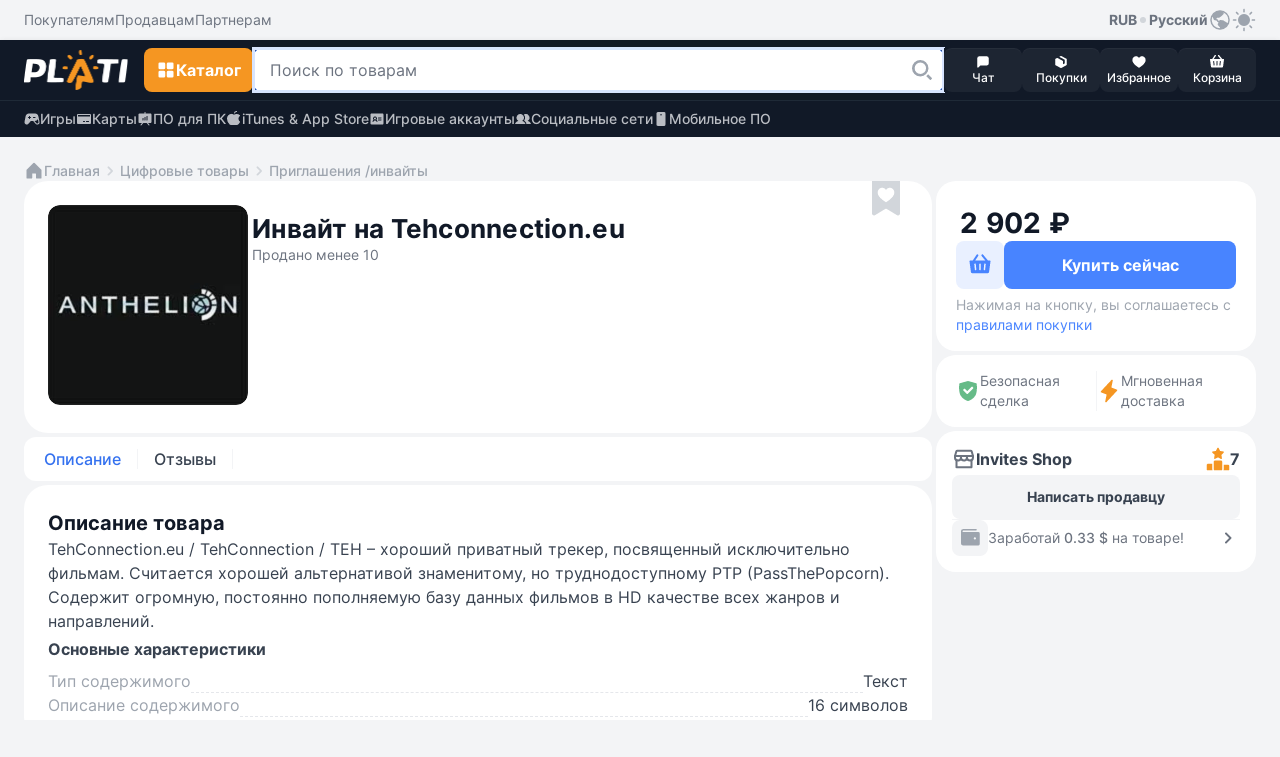

--- FILE ---
content_type: text/html; Charset=utf-8
request_url: https://plati.market/itm/tehconnection-eu-invitation/2134260
body_size: 14615
content:

<!doctype html>
<html lang="ru" light-theme>
<head>
    <title>Купить Инвайт на Tehconnection.eu</title>
    <link rel="canonical" href="https://plati.market/itm/tehconnection-eu-invitation/2134260" />
    <link rel="alternate" hreflang="en" href="https://plati.market/itm/tehconnection-eu-invitation/2134260?lang=en-US" />
    <link rel="alternate" hreflang="ru" href="https://plati.market/itm/tehconnection-eu-invitation/2134260" />
    <link rel="alternate" hreflang="x-default" href="https://plati.market/itm/tehconnection-eu-invitation/2134260" />
    <meta name="viewport" content="width=device-width, initial-scale=1.0">
    
    <meta name="description" content="На Plati.Market вы можете купить Инвайт на Tehconnection.eu и это будет стоить 2499,18₽" />
    <meta http-equiv="Content-Type" content="text/html; charset=utf-8" />
    <meta http-equiv="Content-Language" content="ru" />
    <meta name="google" content="notranslate" />
    <meta http-equiv="X-UA-Compatible" content="IE=edge" />
    <meta property="og:type" content="website" />
    <meta property="og:url" content="https://plati.market/itm/tehconnection-eu-invitation/2134260" />
    <meta property="og:title" content="Купить Инвайт на Tehconnection.eu" />
    <meta property="og:site_name" content="Plati.Market — площадка цифровых товаров" />
    <link rel="icon" type="image/png" href="/favicon.png" />    
    
    <link rel="stylesheet" type="text/css" href="/js/select2/4.0.13/css/select2.min.css" media="screen" />

    <style>
        .id_chips_container {
            margin: -2px;
            padding: 2px;
            overflow: hidden;
        }
        .id_chips_container.id_chips_collapsed_4 {
            max-height: 174px; /* 4 * 43px + 2 */
        }
        .id_chips_container.id_chips_collapsed_5 {
            max-height: 217px; /* 5 * 43px + 2 */
        }
    </style>


    <link rel="stylesheet" type="text/css" href="/js/swiper/11.2.4/swiper-bundle.min.css">
    <link rel="stylesheet" type="text/css" href="/js/fancybox/fancybox.css"/>
    <link rel="stylesheet" type="text/css" href="/css/bootstrap.min.css" media="screen" />
    <link rel="stylesheet" type="text/css" href="/build/styles.min.css?20260110-1724" media="screen" />
    <style>.grecaptcha-badge {visibility: hidden;}</style>

    <script type="text/javascript">
        var currentTheme = document.cookie.split('; ').find(row => row.startsWith('theme='));
        if (!currentTheme) {
            var userTheme = window.matchMedia('(prefers-color-scheme: dark)').matches ? 'dark' : 'light';
            document.documentElement.removeAttribute('light-theme');
            document.documentElement.removeAttribute('dark-theme');
            document.documentElement.setAttribute(`${userTheme}-theme`, '');
        }
    </script>

</head>
<body class="color-bg-layer-floor-1 pb-5 mb-3 p-xl-0 m-xl-0">


<header class="block-primary sticky-top block-xl-relative">
    <!-- Верхняя панель -->
    <div class="color-bg-layer-floor-1 d-none d-xl-flex">
        <div class="block-container d-flex justify-content-between pt-2 pb-2 ps-xl-4 pe-xl-4 m-auto w-100">
            <div class="d-inline-flex">
                <ul class="d-inline-flex align-items-center justify-content-start gap-4">
                    <li class="d-inline-flex">
                        <a class="custom-link custom-link--tertiary color-text-secondary" href="/buyerterms/">
                            <span class="footnote-regular">Покупателям</span>
                        </a>
                    </li>
                    <li class="d-inline-flex">
                        <a class="custom-link custom-link--tertiary color-text-secondary" href="/sellerinfo/">
                            <span class="footnote-regular">Продавцам</span>
                        </a>
                    </li>
                    <li class="d-inline-flex">
                        <a class="custom-link custom-link--tertiary color-text-secondary" href="/partners/">
                            <span class="footnote-regular">Партнерам</span>
                        </a>
                    </li>
                </ul>
            </div>
            <div class="d-inline-flex gap-2">
                <div class="d-inline-flex position-relative user-select-none">
                <button class="custom-link custom-link--tertiary" type="button" data-bs-toggle="dropdown" aria-expanded="false">
                    <span class="footnote-semibold">RUB</span>
                    <svg class="icon color-icon-quaternary" width="12" height="12">
                        <use xlink:href="/build/sprite.svg#round"></use>
                    </svg>
                    <span class="footnote-semibold">Русский</span>
                    <svg class="icon color-icon-tertiary" width="24" height="24">
                        <use xlink:href="/build/sprite.svg#globe"></use>
                    </svg>
                </button>
                <div class="block-small block-shadow color-bg-overlay border-default-light p-2 min-width-100 dropdown-menu z-index-1100">
                    <div class="d-flex gap-3">
                    <div class="d-flex flex-column w-50">
                        <p class="footnote-medium hightlight-text color-text-tertiary ps-2 pe-2 mb-1 text-nowrap">Валюта</p>
                        <ul class="d-flex flex-column gap-1">
                            <li class="d-flex align-items-center justify-content-start gap-2 ps-2 pe-2 custom-dropdown-item "
                                onclick="HeaderChangeCurrency('USD','.plati.market')"> 
                                <svg class="icon color-icon-primary color-bg-tertiary round-6" width="24" height="24">
                                    <use xlink:href="/build/sprite.svg#usd"></use>
                                </svg>
                                <span class="footnote-medium color-text-primary">
                                    USD
                                </span>
                            </li>
                            <li class="d-flex align-items-center justify-content-start gap-2 ps-2 pe-2 custom-dropdown-item custom-dropdown-item--active"
                                onclick="HeaderChangeCurrency('RUR','.plati.market')">
                                <svg class="icon color-icon-primary color-bg-tertiary round-6" width="24" height="24">
                                <use xlink:href="/build/sprite.svg#ruble"></use>
                                </svg>
                                <span class="footnote-medium color-text-primary">
                                RUB
                                </span>
                            </li>
                            <li class="d-flex align-items-center justify-content-start gap-2 ps-2 pe-2 custom-dropdown-item " 
                                onclick="HeaderChangeCurrency('EUR','.plati.market')">
                                <svg class="icon color-icon-primary color-bg-tertiary round-6" width="24" height="24">
                                <use xlink:href="/build/sprite.svg#euro"></use>
                                </svg>
                                <span class="footnote-medium color-text-primary">
                                EUR
                                </span>
                            </li>
                            <li class="d-flex align-items-center justify-content-start gap-2 ps-2 pe-2 custom-dropdown-item "
                                onclick="HeaderChangeCurrency('UAH','.plati.market')">
                                <svg class="icon color-icon-primary color-bg-tertiary round-6" width="24" height="24">
                                <use xlink:href="/build/sprite.svg#uah"></use>
                                </svg>
                                <span class="footnote-medium color-text-primary">
                                UAH
                                </span>
                            </li>
                        </ul>
                    </div>
                    <span class="divider divider--vertical"></span>
                    <div class="d-flex flex-column w-50">
                        <p class="footnote-medium hightlight-text color-text-tertiary ps-2 pe-2 mb-1 text-nowrap">Язык</p>
                        <ul class="d-flex flex-column gap-1">
                            <li class="d-flex align-items-center justify-content-start gap-2 ps-2 pe-2 custom-dropdown-item custom-dropdown-item--active" onclick="HeaderLanguageClick('ru-RU')"> 
                                <svg class="icon round-6" width="24" height="24">
                                    <use xlink:href="/build/sprite.svg#russian"></use>
                                </svg>
                                <span class="footnote-medium color-text-primary">Русский</span>
                            </li>
                            <li class="d-flex align-items-center justify-content-start gap-2 ps-2 pe-2 custom-dropdown-item  " onclick="HeaderLanguageClick('en-US')">
                                <svg class="icon round-6" width="24" height="24">
                                    <use xlink:href="/build/sprite.svg#english"></use>
                                </svg>
                                <span class="footnote-medium color-text-primary">English</span>
                            </li>
                        </ul>
                    </div>
                    </div>
                </div>
                </div>
                <button class="custom-link custom-link--accent color-icon-tertiary" type="button" onclick="ToggleTheme()">
                    <svg class="icon" width="24" height="24">
                        <use name="theme-icon" xlink:href="/build/sprite.svg#sun"></use>
                    </svg>
                </button>
            </div>
        </div>
    </div>
    <div class="min-height-60">
        <div class="block-primary block-shadow border-bottom-default-light-constant" id="sticky-block">
            <div class="block-container d-flex align-items-center justify-content-between gutter-column-6 m-auto padding-10 ps-3 pe-3 pt-xl-2 pb-xl-2 pe-xl-4 ps-xl-4">
                <a class="custom-link order-2 order-xl-1 m-auto mt-xl-0 mb-xl-0 ms-xl-0 me-xl-3" href="/">
                    <img class="icon" width="104" height="40" src="/images/logo-plati.png"/>
                    <!-- <img class="icon" src="/images/logo-plati-ny.png" width="104" height="40"/> -->
                    <!-- <svg class="icon" width="104" height="40">
                        <use xlink:href="/build/sprite.svg#logo-plati-ny"></use>
                    </svg>-->
                </a>
                
                <!-- Кнопка для Каталога -->
                <div class="order-1 order-xl-2">
                    <!-- Кнопка для мобильного меню "Каталога" -->
                    <button name="catalog-menu-button" class="button button--accent padding-10 d-xl-none" type="button" data-bs-toggle="offcanvas" data-bs-target="#header-mobile-catalog-menu" aria-controls="Header Mobile Menu Button">
                        <svg class="icon" width="20" height="20">
                            <use xlink:href="/build/sprite.svg#grid"></use>
                        </svg>
                        <span class="body-semibold d-none d-xl-inline-block">Каталог</span>
                    </button>

                    <!-- Кнопка для десктопного меню "Каталога" -->
                    <button name="catalog-menu-button" class="button button--accent button--medium d-none d-xl-inline-flex" type="button" data-bs-toggle="offcanvas" data-bs-target="#header-desktop-catalog-menu" aria-controls="Header Desktop Menu Button">
                        <svg class="icon" width="20" height="20">
                            <use xlink:href="/build/sprite.svg#grid"></use>
                        </svg>
                        <span class="body-semibold d-none d-xl-inline-block">Каталог</span>
                    </button>
                </div>

                <!-- Кнопка для Поиска -->
                <button class="button button--dark padding-10 order-3 order-xl-2 d-xl-none" type="button" id="search-line-mobile-button">
                    <svg class="icon" width="20" height="20">
                        <use xlink:href="/build/sprite.svg#loupe"></use>
                    </svg>
                </button>
                
                <!-- Контент для Поиска -->
                <div class="search-container p-3 p-xl-0" id="mobile-search-container">
                    <div class="d-inline-flex align-items-center gap-2 w-100 d-xl-none">
                        <div class="field flex-grow-1">
                            <div class="field__wrapper">
                                <label class="icon" for="search-line-mobile" role="button">
                                    <svg class="color-icon-quaternary" width="24" height="24">
                                        <use xlink:href="/build/sprite.svg#loupe"></use>
                                    </svg>
                                </label>
                                <input class="input input--hover body-regular" type="text" maxlength="100" autocomplete="off" id="search-line-mobile"
                                    placeholder="Поиск по товарам" value="">
                                <button class="button button--system" type="button" onclick="HeaderClearSearchStr()">
                                    <svg class="icon" width="24" height="24">
                                        <use xlink:href="/build/sprite.svg#clear"></use>
                                    </svg>
                                </button>
                            </div>
                        </div>
                        <button class="custom-link custom-link--default ms-1" type="button" onclick="$('#mobile-search-container').removeClass('show')" aria-label="Close">
                            <span class="footnote-semibold">Отмена</span>
                        </button>
                    </div>  
                    <div class="field w-100 d-none d-xl-inline-flex">
                        <div class="field__wrapper">
                            <svg class="icon d-xl-none" width="24" height="24">
                                <use xlink:href="/build/sprite.svg#loupe"></use>
                            </svg>
                            <input class="input input--search body-regular ps-xl-3" maxlength="100" autocomplete="off" id="search-line-desktop"
                                data-url=""
                                placeholder="Поиск по товарам" value="">
                            <label class="button button--transparent button--small button--only-icon ps-2 pe-2" role="button" for="search-line-desktop" onclick="dosearch2($('#search-line-desktop').val())">
                                <svg class="icon" width="24" height="24">
                                    <use xlink:href="/build/sprite.svg#loupe"></use>
                                </svg>
                            </label>
                            <button class="button button--system" role="button" onclick="HeaderClearSearchStr()">
                                <svg class="icon" width="24" height="24">
                                    <use xlink:href="/build/sprite.svg#clear"></use>
                                </svg>
                            </button>
                        </div>
                    </div>
                    <div class="d-xl-none" id="search-dropdown-menu">
                       
                    </div>
                    <button id="show-all-results-mobile-button" class="button button--tertiary button--small mt-auto d-none d-xl-none" type="button" onclick="dosearch2($('#search-line-desktop').val())">
                        <span class="body-semibold">Показать все результаты</span>
                    </button>
                    <div id="desktopDropdownMenu" class="block-medium block-xl-shadow color-bg-overlay d-none d-xl-none d-xl-flex flex-column gap-2 overlay-xl-absolute top-47 ps-xl-3 pe-xl-2 w-100">
						<button id="show-all-results-desktop-button" class="button button--tertiary button--small mt-auto d-none mb-3 me-2" type="button" onclick="dosearch2($('#search-line-desktop').val())">
							<span class="body-semibold">Показать все результаты</span>
						</button>
                    </div>
                </div>

                <!-- Блок с меню внизу экрана в мобильной версии и рядом с поиском в ПК-версии -->
                <ul class="block-primary fixed-bottom width-100 width-xl-auto block-xl-static bottom-0 start-0 d-inline-flex align-items-center justify-content-between justify-content-xl-start flex-nowrap gutter-column-xl-6 text-center overflow-hidden overflow-xl-unset order-4 z-index-100 pt-1 pb-1 ps-2 pe-2 p-xl-0">
                    <li class="width-20 width-xl-auto d-xl-none">
                        <a class="button button--menu w-100" role="button" href="/">
                            <span class="position-relative d-inline-flex flex-column align-items-center">
                                <svg class="icon color-icon-light" width="16" height="16">
                                    <use xlink:href="/build/sprite.svg#home"></use>
                                </svg>
                            </span>
                            <span class="caption-medium color-text-light text-truncate w-100">Главная</span>
                        </a>  
                    </li>
                    <li class="width-20 width-xl-auto" onclick="return PopUp(0, 1, 'ru-RU');">
                        <button class="button button--menu w-100" type="button">
                            <span class="position-relative d-inline-flex flex-column align-items-center">
                                <svg class="icon color-icon-light" width="16" height="16">
                                    <use xlink:href="/build/sprite.svg#message"></use>
                                </svg>
                                <span class="chips chips--round chips--error">
                                    <span id="web-messages-counter" class="caption-semibold d-none">
                                    </span>
                                </span>
                            </span>
                            <span class="caption-medium color-text-light text-truncate w-100">Чат</span>
                        </button>  
                    </li>
                    <li class="width-20 width-xl-auto" id="header_history_btn">
                        <a class="button button--menu w-100 my_buy id_check_auth" role="button" href="/history/">
                            <span class="position-relative d-inline-flex flex-column align-items-center">
                                <svg class="icon color-icon-light" width="16" height="16">
                                    <use xlink:href="/build/sprite.svg#box"></use>
                                </svg>
                                <span class="chips chips--round chips--error">
                                    <span id="header-purchases-count" class="caption-semibold d-none">
                                    </span>
                                </span>
                            </span>
                            <span class="caption-medium color-text-light text-truncate w-100">Покупки</span>
                        </a>
                    </li>
                    <li class="width-20 width-xl-auto">
                        <a class="button button--menu w-100" role="button" href="/favorites/">
                            <span class="position-relative d-inline-flex flex-column align-items-center">
                                <svg class="icon color-icon-light" width="16" height="16">
                                    <use xlink:href="/build/sprite.svg#heart"></use>
                                </svg>
                                <span class="chips chips--round chips--error">
                                    <span id="in-favorites-counter" class="caption-semibold d-none">
                                    </span>
                                </span>
                            </span>
                            <span class="caption-medium color-text-light text-truncate w-100">Избранное</span>
                        </a>
                    </li>
                    <li class="width-20 width-xl-auto">
                        <a id="header-cart-button" class="button button--menu w-100" role="button" href="/cart/">
                            <span class="position-relative d-inline-flex flex-column align-items-center">
                                <svg class="icon color-icon-light" width="16" height="16">
                                    <use xlink:href="/build/sprite.svg#basket"></use>
                                </svg>
                                <span class="chips chips--round chips--error">
                                    <span id="in-cart-counter" class="caption-semibold d-none">
                                    </span>
                                </span>
                            </span>
                            <span class="caption-medium color-text-light text-truncate w-100">Корзина</span>
                        </a>
                    </li>
                </ul>
            </div>  
            <div class="position-relative z-index-1000" id="catalog-menu-content">
            </div>
        </div>
    </div>
    <div class="block-primary">
        <div class="block-container d-none d-xl-flex align-items-xl-center justify-content-xl-between pt-xl-2 pb-xl-2 ps-xl-4 pe-xl-4 m-auto">
            <ul class="d-inline-flex align-items-center justify-content-start gap-4">
                <li class="d-inline-flex">
                    <a class="custom-link custom-link--accent custom-link--opacity color-text-quinary-constant" href="/games/">
                        <svg class="icon" width="16" height="16">
                            <use xlink:href="/build/sprite.svg#gamepad"></use>
                        </svg>
                        <span class="footnote-medium">Игры</span>
                    </a>
                </li>
                <li class="d-inline-flex">
                    <a class="custom-link custom-link--accent custom-link--opacity color-text-quinary-constant" href="/cat/cards/82795/">
                    <svg class="icon" width="16" height="16">
                        <use xlink:href="/build/sprite.svg#card"></use>
                    </svg>
                    <span class="footnote-medium">Карты</span>
                    </a>
                </li>
                <li class="d-inline-flex">
                    <a class="custom-link custom-link--accent custom-link--opacity color-text-quinary-constant" href="/cat/pc/121/">
                    <svg class="icon" width="16" height="16">
                        <use xlink:href="/build/sprite.svg#office"></use>
                    </svg>
                    <span class="footnote-medium">ПО для ПК</span>
                    </a>
                </li>
                <li class="d-inline-flex">
                    <a class="custom-link custom-link--accent custom-link--opacity color-text-quinary-constant" href="/cat/itunes-app-store/19830/">
                    <svg class="icon" width="16" height="16">
                        <use xlink:href="/build/sprite.svg#apple"></use>
                    </svg>
                    <span class="footnote-medium">iTunes & App Store</span>
                    </a>
                </li>
                <li class="d-inline-flex">
                    <a class="custom-link custom-link--accent custom-link--opacity color-text-quinary-constant" href="/cat/game-accounts/21940/">
                    <svg class="icon" width="16" height="16">
                        <use xlink:href="/build/sprite.svg#account"></use>
                    </svg>
                    <span class="footnote-medium">Игровые аккаунты</span>
                    </a>
                </li>
                <li class="d-inline-flex">
                    <a class="custom-link custom-link--accent custom-link--opacity color-text-quinary-constant" href="/cat/social-networks/24274/">
                    <svg class="icon" width="16" height="16">
                        <use xlink:href="/build/sprite.svg#users"></use>
                    </svg>
                    <span class="footnote-medium">Социальные сети</span>
                    </a>
                </li>
                <li class="d-inline-flex">
                    <a class="custom-link custom-link--accent custom-link--opacity color-text-quinary-constant" href="/cat/mobile-software/125/">
                    <svg class="icon" width="16" height="16">
                        <use xlink:href="/build/sprite.svg#mobile-device"></use>
                    </svg>
                    <span class="footnote-medium">Мобильное ПО</span>
                    </a>
                </li>
            </ul>
        </div>
    </div>
</header>


<main class="main-wide container-fluid container-xl p-0 pt-3 p-xl-4 d-flex flex-column gap-3">
    
        <!-- Breadcrumbs -->
        <ul class="d-flex align-items-center flex-wrap gap-1 ps-3 pe-3 ps-xl-0 pe-xl-0">
            <li class="d-inline-flex align-items-center gap-1">
                <a class="custom-link custom-link--secondary" href="/">
                    <svg class="icon" width="20" height="20">
                        <use xlink:href="/build/sprite.svg#home"></use>
                    </svg>
                    <span class="footnote-medium">Главная</span>
                </a>
            </li>
            <li class="d-inline-flex align-items-center gap-1">    <svg class="icon color-icon-quaternary" width="20" height="20">        <use xlink:href="/build/sprite.svg#chevron-right"></use>    </svg>    <a class="custom-link custom-link--secondary" href="/cat/ebooks/19830/">        <span class="footnote-medium">Цифровые товары</span>    </a></li><li class="d-inline-flex align-items-center gap-1">    <svg class="icon color-icon-quaternary" width="20" height="20">        <use xlink:href="/build/sprite.svg#chevron-right"></use>    </svg>    <a class="custom-link custom-link--secondary" href="/cat/invites/21708/">        <span class="footnote-medium">Приглашения /инвайты</span>    </a></li>
        </ul>
        <!-- /Breadcrumbs -->

    
    <!-- content -->
    <div class="d-flex flex-column flex-xl-row gap-2 flex-xl-wrap flex-xl-row flex-xl-wrap justify-content-between" itemscope itemtype="http://schema.org/Product" id="item2134260">
        <link itemprop="url" href="https://plati.market/itm/tehconnection-eu-invitation/2134260" />

        <!-- left -->
        <div class="block-wide d-flex flex-column gap-2 p-xl-0" id="id_left">
            <section class="block block-medium block-xl-extra-large d-flex flex-wrap gap-3 position-relative p-3 p-xl-4 mb-1" product_id="2134260">
                

        <!-- Images -->
        <div class="d-flex align-self-md-start gap-xl-2 m-auto m-md-0 mb-xl-1 me-md-1 user-select-none" data-cnt="1">
            <div class="d-none d-xl-flex gap-xl-2">
                
                <div class="card-image-wrapper position-relative round-12 overflow-hidden gallery_presenter" data-cnt="1" data-idx="0" id="main_image_wrapper">
                    <img class="preview-image block-small width-xl-200 height-xl-200" src="//digiseller.mycdn.ink/imgwebp.ashx?idp=9303378&dc=812587246&w=400"
                        alt="Инвайт на Tehconnection.eu"  role="button"  id="main_image" itemprop="image" fetchpriority="high" />
                </div>
            </div>
            <!-- MobileImages -->
            <div class="custom-slider preview-slider block-small width-md-264 overflow-auto d-xl-none" >
                <div class="swiper d-flex align-items-center" id="preview-slider" data-cnt="1">
                    <div class="swiper-wrapper">
                        
                                            <div class="swiper-slide">
                                                <div class="card-image-wrapper position-relative round-12 overflow-hidden">
                                                    <img class="preview-image width-md-264" src="//digiseller.mycdn.ink/imgwebp.ashx?idp=9303378&dc=812587246&w=576"  alt="Инвайт на Tehconnection.eu" itemprop="image" fetchpriority="high" />
                                                </div>
                                            </div>
                                        
                    </div>
                    <div class="swiper-pagination"></div>
                </div>
            </div>
            <!-- /MobileImages -->

            
        </div>
        <!-- /Images -->

    
                <div class="block-md-wide d-flex flex-column gap-3">
                    

        <!-- Name -->
        <div class="d-flex flex-wrap gap-2 align-items-center pe-md-4 mt-md-2 mb-1">
            <h1 class="title-bold headline-xl-bold color-text-title text-break w-100 pe-md-4" itemprop="name">
                Инвайт на Tehconnection.eu
            </h1>
            
                <span class="footnote-regular color-text-secondary">
                    Продано  менее 10
                </span>
            
        </div>
        <!-- /Name -->

    

        <!-- Price -->
        <div
            
                class="block block-large block-tertiary d-flex d-xl-none flex-column gap-3 p-2 mb-1"
            
            >

                

                    <div class="d-flex flex-column pt-1 ps-1 pe-1 id_price_form">
                        
                            <!-- NonUnit -->
                            <div class="d-flex align-items-end gap-1 pt-1 ps-1 pe-1">
                                <span class="display-bold color-text-title round-8 id_product_price" id="product_price2" data-loading>0 000 X</span>
                                
                            </div>
                            <!-- /NonUnit -->
                        

        <!-- Validation -->
        <div class="d-flex flex-column mt-2 pt-1 w-100 id_validation_wr  d-none id_unit_cnt_not_enough  ">
            

            <span class="caption-regular color-text-tertiary color-text-error d-none id_unit_cnt_not_enough" id="unit_cnt_not_enough2">
                В наличии нет такого количества товара
            </span>
        </div>
        <!-- /Validation -->

    
                    </div>

                    

                    <!-- BuyButton -->
                    <div
                        
                            class="block block-small block-shadow position-fixed bottom-52 start-0 d-flex flex-nowrap align-items-center gutter-column-6 round-bottom-left-0 round-bottom-right-0 p-2 w-100 z-index-100"
                        
                        >

                        <button class="button  button--secondary  button--large id_btn_cart" type="button" title="В корзину"
                            id="btn_cart2"
                            data-idd="2134260">
                            <svg class="icon id_btn_cart_basket" width="24" height="24" >
                                <use xlink:href="/build/sprite.svg#basket"></use>
                            </svg>
                            <span class="loader loader--brand width-24 height-24 id_btn_cart_loading" style="display:none"></span>
                            <svg class="icon id_btn_cart_goto" width="24" height="24"  style="display:none" >
                                <use xlink:href="/build/sprite.svg#basket-go-to"></use>
                            </svg>
                        </button>
                        <button class="button button--primary button--extra-large flex-grow-1 id_btn_next z-index-100"
                            id="btn_next2"
                            data-idd="2134260"
                            data-precheck="0">
                            <span class="body-semibold id_btn_next_buy">
                                Купить сейчас за 
                                    <span class="id_product_price" data-loading>0 000 X</span>
                                
                            </span>
                            <span class="loader loader--default width-24 height-24 id_btn_next_loading" style="display:none"></span>
                        </button>

                        <div class="w-100  d-none d-xl-flex  padding-top-2 mt-1 mb-0 footnote-regular color-text-tertiary">
                            Нажимая на кнопку, вы соглашаетесь с
                            <a class="custom-link custom-link--default" href="/buyerterms/" target="_blank">
                                <span class="footnote-regular">правилами покупки</span>
                            </a>
                        </div>
                    </div>
                    <!-- /BuyButton -->

                    

                    <!-- PaymentMethods -->
                    <!--
                    <ul class="d-flex align-items flex-wrap gutter-column-12 gutter-row-12 pb-1 ps-1 pe-1 digiseller-payment-list">
                        
                            <li class="rounded-circle" data-loading>
                                <svg class="icon icon-transparent" width="28" height="28" >
                                    <use xlink:href="/build/sprite.svg#payment_method--PRZ"></use>
                                </svg>
                            </li>
                        
                            <li class="rounded-circle" data-loading>
                                <svg class="icon icon-transparent" width="28" height="28" >
                                    <use xlink:href="/build/sprite.svg#payment_method--PRZ"></use>
                                </svg>
                            </li>
                        
                            <li class="rounded-circle" data-loading>
                                <svg class="icon icon-transparent" width="28" height="28" >
                                    <use xlink:href="/build/sprite.svg#payment_method--PRZ"></use>
                                </svg>
                            </li>
                        
                            <li class="rounded-circle" data-loading>
                                <svg class="icon icon-transparent" width="28" height="28" >
                                    <use xlink:href="/build/sprite.svg#payment_method--PRZ"></use>
                                </svg>
                            </li>
                        
                            <li class="rounded-circle" data-loading>
                                <svg class="icon icon-transparent" width="28" height="28" >
                                    <use xlink:href="/build/sprite.svg#payment_method--PRZ"></use>
                                </svg>
                            </li>
                        
                            <li class="rounded-circle" data-loading>
                                <svg class="icon icon-transparent" width="28" height="28" >
                                    <use xlink:href="/build/sprite.svg#payment_method--PRZ"></use>
                                </svg>
                            </li>
                        
                            <li class="rounded-circle" data-loading>
                                <svg class="icon icon-transparent" width="28" height="28" >
                                    <use xlink:href="/build/sprite.svg#payment_method--PRZ"></use>
                                </svg>
                            </li>
                        
                    </ul>
                    -->
                    <!-- /PaymentMethods -->

                

            </div>
        <!-- /Price -->

    
                </div>
                

        <!-- Options -->
            
                <form action="https://digiseller.me/asp2/pay.asp"
                    accept-charset="utf-8"
                    method="POST"
                    name="PriceForm"
                    id="PriceForm"
                    class="d-flex flex-column gap-3 w-100"
                    itemprop="offers" itemscope itemtype="http://schema.org/Offer"
                    onsubmit="javascript:return(CheckIagree());">

                    
                        <meta itemprop="availability" content="InStock">
                    
                    <meta itemprop="price" content="33">
                    <meta itemprop="priceCurrency" content="USD">
                    <meta itemprop="priceValidUntil" content="2026-02-28">

                    

                    <input type="hidden" name="ID_D" id="ID_D" value="2134260">
                    <input type="hidden" name="Agent" value="0">
                    <input type="hidden" name="FailPage" value="https://plati.market/itm/tehconnection-eu-invitation/2134260">
                    <input type="hidden" name="customerid" value="">
                    <input type="hidden" name="vz" value="">
                    <input type="hidden" name="promocode" id="promocode" value="" class="id_pc">
                    <input type="hidden" name="lang" value="ru-RU">
                    <input type="hidden" name="product_id" value="2134260">
                    <input type="hidden" name="_ow" value="1">
                    <input type="hidden" name="TypeCurr" id="TypeCurr" value="RUB">
                    

        <!-- FavBtn -->
            <button
                type="button"
                class="button button--favorite position-absolute top-16 top-md-0 right-32 z-index-100 "
                title="В закладки"
                onclick="noteItem2(event)" id="btn_fav" action="toggleInFavorites">
                <svg class="icon" width="28" height="36">
                    <use xlink:href="/build/sprite.svg#favorite"></use>
                </svg>
            </button>
        <!-- /FavBtn -->
    
                </form>
            

            <!-- </div> -->
        <!-- /Options -->

    
            </section>

            

        <!-- SecureDeal -->
        

        <div class="block block-medium block-xl-large d-flex  d-xl-none  align-items-stretch gap-3 pt-2 pb-2 pt-xl-3 pb-xl-3 ps-3 pe-3 mb-1">
            <div class="d-inline-flex align-items-center gutter-column-6  w-50 p-1 pt-xl-0 pb-xl-0 pe-xl-0"
                data-bs-toggle="tooltip" data-bs-html="true" data-bs-placement="top" data-bs-title="Средства будут зарезервированы на Plati.market, и в случае несоответствия товара описанию вам гарантирован полный возврат">
                <svg class="icon" width="24" height="24">
                    <use xlink:href="/build/sprite.svg#shield"></use>
                </svg>
                <span class="footnote-regular color-text-secondary">
                    Безопасная сделка
                </span>
            </div>
            <span class="divider divider--vertical"></span>
            
                <div class="d-inline-flex align-items-center gutter-column-6  w-50 p-1 pt-xl-0 pb-xl-0 ps-xl-0"
                    data-bs-toggle="tooltip" data-bs-html="true" data-bs-placement="top" data-bs-title="Товар будет доставлен мгновенно">
                    <svg class="icon color-icon-accent" width="24" height="24">
                        <use xlink:href="/build/sprite.svg#lightning"></use>
                    </svg>
                    <span class="footnote-regular color-text-secondary">
                        Мгновенная доставка
                    </span>
                </div>
            
        </div>
        <!-- /SecureDeal -->

    

        <!-- TabMenu -->
        <ul class="block block-small block-md-medium block-xl-small d-flex flex-nowrap align-items-stretch gap-1 overflow-auto hidden-scroll p-1 mb-1 nav" role="tablist">
            <li class="d-inline-flex gap-1">
                <button class="tab active" id="description-tab" data-bs-toggle="tab" data-bs-target="#description-tab-content" type="button" role="tab" aria-controls="description-tab-content" aria-selected="true">
                    Описание
                </button>
                <span class="divider divider--vertical mt-2 mb-2"></span>
            </li>
            <li class="d-flex gap-1">
                <button class="tab" id="reviews-tab" data-bs-toggle="tab" data-bs-target="#reviews-tab-content" type="button" role="tab" aria-controls="reviews-tab-content" aria-selected="false">
                    Отзывы
                </button>
                <span class="divider divider--vertical mt-2 mb-2"></span>
            </li>
            
        </ul>
        <!-- /TabMenu -->

    
            <div class="flex-grow-1 mb-1">
                
        <!-- TabInfo -->
            <div class="d-flex flex-column gap-2 d-none fade show active" id="description-tab-content" role="tabpanel" aria-labelledby="description-tab-content" itemprop="description">
                <div class="block block-medium block-xl-extra-large d-flex flex-column gap-4 h-100 p-3 p-xl-4">
                    
                    <div class="d-flex align-items-center justify-content-between">
                        <h3 class="title-bold color-text-title">Описание товара</h3>
                    </div>
                    <div class="d-flex flex-column flex-wrap gap-3 body-regular color-text-primary text-break">
                        

        <!-- Disclaimer -->
            
        <!-- /Disclaimer -->

    TehConnection.eu / TehConnection / TEH – хороший приватный трекер, посвященный исключительно фильмам. Считается хорошей альтернативой знаменитому, но труднодоступному PTP (PassThePopcorn). Содержит огромную, постоянно пополняемую базу данных фильмов в HD качестве всех жанров и направлений.
                    </div>
                    

        <!-- MainSpecs -->
            <div class="d-flex flex-column mt-2">
                <div class="d-flex align-items-center justify-content-between">
                    <h3 class="bold-text color-text-primary mb-2">Основные характеристики</h3>
                </div>
                <ul class="d-flex flex-column gap-2 body-regular mt-1">
                    
                        <li class="d-inline-flex gap-1">
                            <span class="color-text-tertiary">Тип содержимого</span>
                            <span class="dashed-stroke dashed-stroke--tertiary"></span>
                            <span class="color-text-primary">
                                Текст
                            </span>
                        </li>
                        <li class="d-inline-flex gap-1">
                            <span class="color-text-tertiary">Описание содержимого</span>
                            <span class="dashed-stroke dashed-stroke--tertiary"></span>
                            <span class="color-text-primary">
                                16 символов
                            </span>
                        </li>
                        
                </ul>
            </div>
        <!-- /MainSpecs -->

    
                </div>
                

        <!-- TabAddInfo -->
            <div class="block block-medium w-100 p-3 mt-1" tabindex="0">
                <div class="custom-accordion-item color-text-primary d-inline-flex justify-content-between align-items-center w-100 user-select-none collapsed" data-bs-toggle="collapse" data-bs-target="#additional-content" aria-expanded="false" aria-controls="additional-content">
                    <h2 class="title-bold color-text-title">Дополнительное описание</h2>
                    <svg class="icon padding-6" width="24" height="24">
                        <use xlink:href="/build/sprite.svg#chevron-bottom"></use>
                    </svg>
                </div>
                <div id="additional-content" class="collapse" aria-labelledby="Дополнительная информация">
                    <div class="d-flex flex-column flex-wrap gap-3 body-regular text-break mt-4 color-text-primary">
                        После оплаты вы получаете 16-значный код, который должны сообщить мне. После этого вам высылается инвайт на почтовый адрес, указанный в платеже.<br>Срок доставки обычно в течении 2-3 часов, максимум - в течении суток.
                    </div>
                </div>
            </div>
        <!-- /TabAddInfo -->

    
            </div>
        <!-- /TabInfo -->

    

        <!-- TabReviews -->
        <div class="block block-medium block-xl-extra-large d-flex flex-column gap-4 h-100 p-3 p-xl-4 d-none fade" id="reviews-tab-content" role="tabpanel" aria-labelledby="reviews-tab-content">

            <div class="d-flex justify-content-between">
                <h3 class="title-bold color-text-title">Отзывы</h3>
                
            </div>

            

                <div class="d-flex flex-column align-items-center gap-2 mt-xl-2 mb-5 mb-xl-auto m-auto">
                    <svg class="icon color-icon-quinary" width="48" height="48">
                        <use xlink:href="/build/sprite.svg?20260110-1724#thumb-up"></use>
                    </svg>
                    <p class="subtitle-bold color-text-title">
                        Отзывов пока нет
                    </p>
                </div>

            

        </div>
        <!-- /TabReviews -->

    
            </div>
        </div>
        <!-- /left -->

        <!-- right -->
        <div class="d-none d-xl-block scroll-wrapper ms-1" id="id_right">
            <div class="scrollable-block d-flex flex-column gap-2">
                

        <!-- Price -->
        <div
            
                class="block block-large d-none d-xl-flex flex-column gap-3 p-3 mb-1"
            
            >

                

                    <div class="d-flex flex-column pt-1 ps-1 pe-1 id_price_form">
                        
                            <!-- NonUnit -->
                            <div class="d-flex align-items-end gap-1 pt-1 ps-1 pe-1">
                                <span class="display-bold color-text-title round-8 id_product_price" id="product_price1" data-loading>0 000 X</span>
                                
                            </div>
                            <!-- /NonUnit -->
                        

        <!-- Validation -->
        <div class="d-flex flex-column mt-2 pt-1 w-100 id_validation_wr  d-none id_unit_cnt_not_enough  ">
            

            <span class="caption-regular color-text-tertiary color-text-error d-none id_unit_cnt_not_enough" id="unit_cnt_not_enough1">
                В наличии нет такого количества товара
            </span>
        </div>
        <!-- /Validation -->

    
                    </div>

                    

                    <!-- BuyButton -->
                    <div
                        
                            class="d-flex flex-wrap align-items-center gutter-column-6 gutter-row-6 ps-1 pe-1"
                        
                        >

                        <button class="button  button--secondary  button--large id_btn_cart" type="button" title="В корзину"
                            id="btn_cart1"
                            data-idd="2134260">
                            <svg class="icon id_btn_cart_basket" width="24" height="24" >
                                <use xlink:href="/build/sprite.svg#basket"></use>
                            </svg>
                            <span class="loader loader--brand width-24 height-24 id_btn_cart_loading" style="display:none"></span>
                            <svg class="icon id_btn_cart_goto" width="24" height="24"  style="display:none" >
                                <use xlink:href="/build/sprite.svg#basket-go-to"></use>
                            </svg>
                        </button>
                        <button class="button button--primary button--extra-large flex-grow-1 id_btn_next z-index-100"
                            id="btn_next1"
                            data-idd="2134260"
                            data-precheck="0">
                            <span class="body-semibold id_btn_next_buy">
                                Купить сейчас
                            </span>
                            <span class="loader loader--default width-24 height-24 id_btn_next_loading" style="display:none"></span>
                        </button>

                        <div class="w-100  padding-top-2 mt-1 mb-0 footnote-regular color-text-tertiary">
                            Нажимая на кнопку, вы соглашаетесь с
                            <a class="custom-link custom-link--default" href="/buyerterms/" target="_blank">
                                <span class="footnote-regular">правилами покупки</span>
                            </a>
                        </div>
                    </div>
                    <!-- /BuyButton -->

                    

        <!-- Pay_TopBar -->
            <div class="top-bar block block-shadow border-bottom-default-light d-none d-xl-flex fixed-top top-60 w-100" id="top_bar">
                <div class="block-container d-xl-flex align-items-center justify-content-between gap-4 w-100 pt-2 pb-2 ps-4 pe-4 m-auto"> 
                    <div class="d-flex align-items-center flex-grow-1 gap-2 pt-1 pb-1 ps-3 ms-1">
                        <div class="card-image-wrapper position-relative flex-shrink-0 round-8 overflow-hidden user-select-none me-1" id="top_bar_img">
                            <img class="preview-image width-48 height-48" src="//digiseller.mycdn.ink/imgwebp.ashx?idp=9303378&dc=812587246&w=96&h=96" loading="lazy" alt="Инвайт на Tehconnection.eu">
                        </div>
                        <div class="d-flex flex-column gutter-row-2">
                            <h3 class="d-grid custom-link custom-link--primary color-text-title align-self-start" id="top_bar_title">
                                <span class="body-bold text-truncate">
                                    Инвайт на Tehconnection.eu
                                </span>
                            </h3>
                            <div class="d-flex align-items-center gap-3">
                                <span class="d-inline-flex align-items-center gap-1 user-select-none">
                                    <svg class="icon color-icon-accent" width="24" height="24">
                                        <use xlink:href="/build/sprite.svg#star"></use>
                                    </svg>
                                    <strong class="footnote-semibold color-text-primary">7</strong>
                                </span>
                                
                                    <span class="footnote-regular color-text-tertiary user-select-none">
                                        Продано  менее 10
                                    </span>
                                
                            </div>
                        </div>
                    </div>   
                    <div class="d-flex align-items-center gap-4 flex-shrink-0 pt-1 pb-1 pe-3 me-1">
                        <span class="display-bold color-text-title user-select-none id_product_price">
                            0 000 X
                        </span>
                        <div class="d-flex align-items-center gutter-column-6">
                            <button class="button  button--secondary  button--large id_btn_cart" type="button" title="В корзину"
                                data-idd="2134260">
                                <svg class="icon id_btn_cart_basket" width="24" height="24" >
                                    <use xlink:href="/build/sprite.svg#basket"></use>
                                </svg>
                                <span class="loader loader--brand width-24 height-24 id_btn_cart_loading" style="display:none"></span>
                                <svg class="icon id_btn_cart_goto" width="24" height="24"  style="display:none" >
                                    <use xlink:href="/build/sprite.svg#basket-go-to"></use>
                                </svg>
                            </button>
                            <button class="button button--primary button--extra-large flex-grow-1 id_btn_next" type="button"
                                data-idd="2134260"
                                data-precheck="0">
                                <span class="body-semibold id_btn_next_buy">Купить сейчас</span>
                                <span class="loader loader--default width-24 height-24 id_btn_next_loading" style="display:none"></span>
                            </button>
                        </div>
                    </div>
                </div>
            </div>
        <!-- /Pay_TopBar -->

    

                    <!-- PaymentMethods -->
                    <!--
                    <ul class="d-flex align-items flex-wrap gutter-column-12 gutter-row-12 pb-1 ps-1 pe-1 digiseller-payment-list">
                        
                            <li class="rounded-circle" data-loading>
                                <svg class="icon icon-transparent" width="28" height="28" >
                                    <use xlink:href="/build/sprite.svg#payment_method--PRZ"></use>
                                </svg>
                            </li>
                        
                            <li class="rounded-circle" data-loading>
                                <svg class="icon icon-transparent" width="28" height="28" >
                                    <use xlink:href="/build/sprite.svg#payment_method--PRZ"></use>
                                </svg>
                            </li>
                        
                            <li class="rounded-circle" data-loading>
                                <svg class="icon icon-transparent" width="28" height="28" >
                                    <use xlink:href="/build/sprite.svg#payment_method--PRZ"></use>
                                </svg>
                            </li>
                        
                            <li class="rounded-circle" data-loading>
                                <svg class="icon icon-transparent" width="28" height="28" >
                                    <use xlink:href="/build/sprite.svg#payment_method--PRZ"></use>
                                </svg>
                            </li>
                        
                            <li class="rounded-circle" data-loading>
                                <svg class="icon icon-transparent" width="28" height="28" >
                                    <use xlink:href="/build/sprite.svg#payment_method--PRZ"></use>
                                </svg>
                            </li>
                        
                            <li class="rounded-circle" data-loading>
                                <svg class="icon icon-transparent" width="28" height="28" >
                                    <use xlink:href="/build/sprite.svg#payment_method--PRZ"></use>
                                </svg>
                            </li>
                        
                            <li class="rounded-circle" data-loading>
                                <svg class="icon icon-transparent" width="28" height="28" >
                                    <use xlink:href="/build/sprite.svg#payment_method--PRZ"></use>
                                </svg>
                            </li>
                        
                    </ul>
                    -->
                    <!-- /PaymentMethods -->

                

            </div>
        <!-- /Price -->

    

        <!-- SecureDeal -->
        

        <div class="block block-medium block-xl-large d-flex  align-items-stretch gap-3 pt-2 pb-2 pt-xl-3 pb-xl-3 ps-3 pe-3 mb-1">
            <div class="d-inline-flex align-items-center gutter-column-6  user-select-none  w-50 p-1 pt-xl-0 pb-xl-0 pe-xl-0"
                data-bs-toggle="tooltip" data-bs-html="true" data-bs-placement="top" data-bs-title="Средства будут зарезервированы на Plati.market, и в случае несоответствия товара описанию вам гарантирован полный возврат">
                <svg class="icon" width="24" height="24">
                    <use xlink:href="/build/sprite.svg#shield"></use>
                </svg>
                <span class="footnote-regular color-text-secondary">
                    Безопасная сделка
                </span>
            </div>
            <span class="divider divider--vertical"></span>
            
                <div class="d-inline-flex align-items-center gutter-column-6  user-select-none  w-50 p-1 pt-xl-0 pb-xl-0 ps-xl-0"
                    data-bs-toggle="tooltip" data-bs-html="true" data-bs-placement="top" data-bs-title="Товар будет доставлен мгновенно">
                    <svg class="icon color-icon-accent" width="24" height="24">
                        <use xlink:href="/build/sprite.svg#lightning"></use>
                    </svg>
                    <span class="footnote-regular color-text-secondary">
                        Мгновенная доставка
                    </span>
                </div>
            
        </div>
        <!-- /SecureDeal -->

    

        <!-- SellerInfo -->
        <div class="block block-large d-flex  flex-column gap-3 p-3 mb-1">
            <div class="d-flex flex-column gap-2">
                <div class="d-inline-flex align-items-center justify-content-between position-relative mb-1">
                    <a class="custom-link custom-link--primary gutter-column-6 gutter-row-6" href="/seller/invites-shop/303585/" id="seller_info_btn1">
                        <svg class="icon color-icon-secondary" width="24" height="24">
                            <use xlink:href="/build/sprite.svg#market"></use>
                        </svg>
                        <span class="body-semibold">Invites Shop</span>
                    </a>
                    
                        <span class="d-inline-flex gap-1 user-select-none ms-auto">
                            <svg class="icon color-icon-accent" width="24" height="24">
                                <use xlink:href="/build/sprite.svg#ranking"></use>
                            </svg>
                            <span class="body-semibold color-text-primary">7</span>
                        </span>
                    
                </div>

                

        <!-- SellerInfoDetails -->
        <script type="text/template" id="seller_info_popup_template">
            <div class="block-medium block-shadow color-bg-overlay border-default-light d-flex flex-column gap-3 width-390 position-absolute z-index-100 end-0 id_seller_info_popup">
                <div class="d-flex align-items-center justify-content-between pt-4 ps-4 pe-4">
                    <h2 class="d-inline-flex align-items-center flex-shrink-0 title-bold color-text-title">
                        Invites Shop
                        <svg class="icon color-icon-brand" width="24" height="24">
                            <use xlink:href="/build/sprite.svg#certified"></use>
                        </svg>
                    </h2>
                    
                </div>
                <span class="divider divider--horizontal"></span>
                <div class="d-flex flex-column gap-4 pb-4 ps-4 pe-4">
                    <div class="d-flex flex-column gap-3">
                        <div class="d-flex justify-content-between">
                            <div class="d-inline-flex align-items-center gap-2">
                                <svg class="icon color-icon-accent me-1" width="24" height="24">
                                    <use xlink:href="/build/sprite.svg#ranking"></use>
                                </svg>
                                <span class="body-medium color-text-secondary">
                                    Рейтинг
                                </span>
                            </div>
                            <div class="d-inline-flex align-items-center gap-2">
                                <span class="body-regular color-text-secondary text-nowrap">
                                    16 отзывов
                                </span>
                                <svg class="icon color-icon-quaternary" width="8" height="8">
                                    <use xlink:href="/build/sprite.svg#round"></use>
                                </svg>
                                <span class="body-semibold color-text-primary">
                                    7
                                </span>
                            </div>
                        </div>
                        <span class="divider divider--horizontal"></span>
                        <div class="d-flex justify-content-between">
                            <div class="d-inline-flex align-items-center gap-2">
                                <svg class="icon color-icon-tertiary me-1" width="24" height="24">
                                    <use xlink:href="/build/sprite.svg#calendar"></use>
                                </svg>
                                <span class="body-medium color-text-secondary">
                                    На маркетплейсе
                                </span>
                            </div>
                            <div class="d-inline-flex align-items-center gap-2">
                                <span class="body-semibold color-text-primary">
                                    12 лет
                                </span>
                            </div>
                        </div>
                        <span class="divider divider--horizontal"></span>
                        <div class="d-flex justify-content-between">
                            <div class="d-inline-flex align-items-center gap-2">
                                <svg class="icon color-icon-tertiary me-1" width="24" height="24">
                                    <use xlink:href="/build/sprite.svg#thumb-up"></use>
                                </svg>
                                <span class="body-medium color-text-secondary">
                                    Положительных оценок
                                </span>
                            </div>
                            <div class="d-inline-flex align-items-center gap-2">
                                <span class="body-semibold color-text-primary">
                                    15
                                </span>
                            </div>
                        </div>
                        <span class="divider divider--horizontal"></span>
                        <div class="d-flex justify-content-between">
                            <div class="d-inline-flex align-items-center gap-2">
                                <svg class="icon color-icon-tertiary me-1" width="24" height="24">
                                    <use xlink:href="/build/sprite.svg#thumb-down"></use>
                                </svg>
                                <span class="body-medium color-text-secondary">
                                    Негативных оценок
                                </span>
                            </div>
                            <div class="d-inline-flex align-items-center gap-2">
                                <span class="body-semibold color-text-primary">
                                    1
                                </span>
                            </div>
                        </div>
                        <span class="divider divider--horizontal"></span>
                        <div class="d-flex justify-content-between">
                            <div class="d-inline-flex align-items-center gap-2">
                                <svg class="icon color-icon-tertiary me-1" width="24" height="24">
                                    <use xlink:href="/build/sprite.svg#basket"></use>
                                </svg>
                                <span class="body-medium color-text-secondary">
                                    Количество продаж
                                </span>
                            </div>
                            <div class="d-inline-flex align-items-center gap-2">
                                <span class="body-semibold color-text-primary">
                                    1 193
                                </span>
                            </div>
                        </div>
                    </div>
                    <a class="button button--tertiary button--medium flex-grow-1" href="/seller/invites-shop/303585/" target="_blank">
                        <span class="body-semibold">Cтраница магазина</span>
                    </a>
                </div>
            </div>
        </script>
        <!-- /SellerInfoDetails -->

    
                    <button class="button button--tertiary button--extra-large" type="button" onclick="return PopUp(303585, 0, 2134260);">
                        <span class="footnote-semibold">Написать продавцу</span>
                        
                    </button>
                
            </div>
            

        <!-- GiftInfo -->
            
                <span class="divider divider--horizontal"></span>
                <div class="d-flex flex-column gap-3">
                    <a class="custom-link custom-link--default gap-2 color-text-secondary" href="/partners/share/2134260">
                        <svg class="icon icon--underlay color-bg-secondary color-icon-tertiary round-8 padding-6" width="24" height="24">
                            <use xlink:href="/build/sprite.svg#wallet"></use>
                        </svg>
                        <span class="footnote-regular">
                            Заработай
                            <span class="highlight-text">0.33 $</span>
                            на товаре!
                        </span>
                        <svg class="icon ms-auto" width="24" height="24">
                            <use xlink:href="/build/sprite.svg#chevron-right"></use>
                        </svg>
                    </a>
                </div>
            
        <!-- /GiftInfo -->

    
        </div>
        <!-- /SellerInfo -->

    
            </div>
        </div>
        <!-- /right -->

        

        <!-- SellerInfo -->
        <div class="block block-large d-flex  d-xl-none  flex-column gap-3 p-3 mb-1">
            <div class="d-flex flex-column gap-2">
                <div class="d-inline-flex align-items-center justify-content-between position-relative mb-1">
                    <a class="custom-link custom-link--primary gutter-column-6 gutter-row-6" href="/seller/invites-shop/303585/" id="seller_info_btn2">
                        <svg class="icon color-icon-secondary" width="24" height="24">
                            <use xlink:href="/build/sprite.svg#market"></use>
                        </svg>
                        <span class="body-semibold">Invites Shop</span>
                    </a>
                    
                        <span class="d-inline-flex gap-1 user-select-none ms-auto">
                            <svg class="icon color-icon-accent" width="24" height="24">
                                <use xlink:href="/build/sprite.svg#ranking"></use>
                            </svg>
                            <span class="body-semibold color-text-primary">7</span>
                        </span>
                    
                </div>

                
                    <button class="button button--tertiary button--extra-large" type="button" onclick="return PopUp(303585, 0, 2134260);">
                        <span class="footnote-semibold">Написать продавцу</span>
                        
                    </button>
                
            </div>
            

        <!-- GiftInfo -->
            
                <span class="divider divider--horizontal"></span>
                <div class="d-flex flex-column gap-3">
                    <a class="custom-link custom-link--default gap-2 color-text-secondary" href="/partners/share/2134260">
                        <svg class="icon icon--underlay color-bg-secondary color-icon-tertiary round-8 padding-6" width="24" height="24">
                            <use xlink:href="/build/sprite.svg#wallet"></use>
                        </svg>
                        <span class="footnote-regular">
                            Заработай
                            <span class="highlight-text">0.33 $</span>
                            на товаре!
                        </span>
                        <svg class="icon ms-auto" width="24" height="24">
                            <use xlink:href="/build/sprite.svg#chevron-right"></use>
                        </svg>
                    </a>
                </div>
            
        <!-- /GiftInfo -->

    
        </div>
        <!-- /SellerInfo -->

    

        <!-- bottom -->
        <div class="d-flex flex-column gap-2 gap-xl-3 w-100 mt-1">
            <div id="block_rec" class="id_fav_btns">
            </div>
            <section class="block-medium ps-3 pe-3 ps-xl-0 pe-xl-0 mb-2 mb-xl-0 mt-xl-4">
                
<div class="products-section d-none" id="hist_wrapper">
    <h2 class="title-bold headline2-xl-bold color-text-title mb-3 user-select-none">Вы смотрели</h2>
    <div class="custom-slider mt-1 mt-xl-2">
        <div class="swiper viewed-slider" id="viewed-slider">
            <div class="swiper-wrapper" id="viewed-slider-wrapper">
            </div>
        </div>
        <div class="custom-slider__buttons">
            <button class="button button--toggle-dark button--extra-small" type="button" id="viewed-slider-left-toggle">
                <svg class="icon" width="20" height="20">
                    <use xlink:href="/build/sprite.svg#chevron-left"></use>
                </svg>
            </button>
            <button class="button button--toggle-dark button--extra-small" type="button" id="viewed-slider-right-toggle">
                <svg class="icon" width="20" height="20">
                    <use xlink:href="/build/sprite.svg#chevron-right"></use>
                </svg>
            </button>
        </div>
    </div>
</div>

            </section>
        </div>
        <!-- /bottom -->

    </div>
    <!-- /content -->

</main>



<noindex>
    <footer class="footer d-flex flex-column gap-3 gap-xl-0 mt-4 pt-3 mb-5 mb-xl-0">
        <div class="block-container d-flex flex-column flex-xl-row gap-3 w-100 p-xl-4 m-auto">
            <div class="d-flex flex-xl-column align-items-xl-end justify-content-between justify-content-xl-start gap-xl-3 order-xl-2 padding-top-6 padding-bottom-6 ps-3 pe-3 pe-xl-4 p-xl-0">
                <div class="d-inline-flex align-items-center gap-2 mb-xl-1">
                    <div class="d-inline-flex position-relative user-select-none">
                        <button class="custom-link custom-link--tertiary" type="button" data-bs-toggle="dropdown" aria-expanded="false">
                            <span class="footnote-semibold">RUB</span>
                            <svg class="icon color-icon-quaternary" width="12" height="12">
                                <use xlink:href="/build/sprite.svg#round"></use>
                            </svg>
                            <span class="footnote-semibold">Русский</span>
                            <svg class="icon color-icon-tertiary" width="24" height="24">
                                <use xlink:href="/build/sprite.svg#globe"></use>
                            </svg>
                        </button>
                        <div class="block-small block-shadow color-bg-overlay border-default-light p-2 min-width-100 dropdown-menu z-index-1100">
                            <div class="d-flex gap-3">
                                <div class="d-flex flex-column w-50">
                                    <p class="footnote-medium hightlight-text color-text-tertiary ps-2 pe-2 mb-1 text-nowrap">Валюта</p>
                                    <ul class="d-flex flex-column gap-1">
                                        <li class="d-flex align-items-center justify-content-start gap-2 ps-2 pe-2 custom-dropdown-item " onclick="HeaderChangeCurrency('USD','.plati.market')"> 
                                            <svg class="icon color-icon-primary color-bg-tertiary round-6" width="24" height="24">
                                                <use xlink:href="/build/sprite.svg#usd"></use>
                                            </svg>
                                            <span class="footnote-medium color-text-primary">USD</span>
                                        </li>
                                        <li class="d-flex align-items-center justify-content-start gap-2 ps-2 pe-2 custom-dropdown-item  custom-dropdown-item--active " onclick="HeaderChangeCurrency('RUR','.plati.market')">
                                            <svg class="icon color-icon-primary color-bg-tertiary round-6" width="24" height="24">
                                                <use xlink:href="/build/sprite.svg#ruble"></use>
                                            </svg>
                                            <span class="footnote-medium color-text-primary">RUB</span>
                                        </li>
                                        <li class="d-flex align-items-center justify-content-start gap-2 ps-2 pe-2 custom-dropdown-item " onclick="HeaderChangeCurrency('EUR','.plati.market')">
                                            <svg class="icon color-icon-primary color-bg-tertiary round-6" width="24" height="24">
                                                <use xlink:href="/build/sprite.svg#euro"></use>
                                            </svg>
                                            <span class="footnote-medium color-text-primary">EUR</span>
                                        </li>
                                        <li class="d-flex align-items-center justify-content-start gap-2 ps-2 pe-2 custom-dropdown-item " onclick="HeaderChangeCurrency('UAH','.plati.market')">
                                            <svg class="icon color-icon-primary color-bg-tertiary round-6" width="24" height="24">
                                                <use xlink:href="/build/sprite.svg#uah"></use>
                                            </svg>
                                            <span class="footnote-medium color-text-primary">UAH</span>
                                        </li>
                                    </ul>
                                </div>
                                <span class="divider divider--vertical"></span>
                                <div class="d-flex flex-column w-50">
                                    <p class="footnote-medium hightlight-text color-text-tertiary ps-2 pe-2 mb-1 text-nowrap">Язык</p>
                                    <ul class="d-flex flex-column gap-1">
                                    <li class="d-flex align-items-center justify-content-start gap-2 ps-2 pe-2 custom-dropdown-item  custom-dropdown-item--active " onclick="HeaderLanguageClick('ru-RU')"> 
                                        <svg class="icon round-6" width="24" height="24">
                                            <use xlink:href="/build/sprite.svg#russian"></use>
                                        </svg>
                                        <span class="footnote-medium color-text-primary">Русский</span>
                                    </li>
                                    <li class="d-flex align-items-center justify-content-start gap-2 ps-2 pe-2 custom-dropdown-item " onclick="HeaderLanguageClick('en-US')">
                                        <svg class="icon round-6" width="24" height="24">
                                            <use xlink:href="/build/sprite.svg#english"></use>
                                        </svg>
                                        <span class="footnote-medium color-text-primary">English</span>
                                    </li>
                                    </ul>
                                </div>
                            </div>
                        </div>
                    </div>
                    <button class="custom-link custom-link--accent color-icon-tertiary" type="button" onclick="ToggleTheme()">
                        <svg class="icon" width="24" height="24">
                            <use name="theme-icon" xlink:href="/build/sprite.svg#sun"></use>
                        </svg>
                    </button>
                </div>
                <div class="d-flex align-items-center gap-2">
                    <a class="button button--secondary-tertiary padding-6" href="https://t.me/platiru" target="_blank">
                        <svg class="icon" width="24" height="24">
                            <use xlink:href="/build/sprite.svg#telegram"></use>
                        </svg>
                    </a>
                    <a class="button button--secondary-tertiary padding-6" href="mailto:support@plati.market">
                        <svg class="icon" width="24" height="24">
                            <use xlink:href="/build/sprite.svg#mail"></use>
                        </svg>
                    </a>
                </div>
            </div>

            <!-- Меню с аккордионами для мобильной версии -->
            <div class="d-flex d-xl-none flex-column gap-2" id="footer-accordion-menu">
                <div class="block block-medium w-100 p-3" tabindex="0">
                    <div class="custom-accordion-item color-text-primary d-inline-flex justify-content-between align-items-center w-100 user-select-none collapsed" data-bs-toggle="collapse" data-bs-target="#to-buyers-content" aria-expanded="false" aria-controls="to-buyers">
                        <span class="subtitle-medium color-text-primary align-self-start">Покупателям</span>
                        <svg class="icon padding-6" width="24" height="24">
                            <use xlink:href="/build/sprite.svg#chevron-bottom"></use>
                        </svg>
                    </div>
                    <div id="to-buyers-content" class="collapse" data-bs-parent="#footer-accordion-menu" aria-labelledby="Покупателям">
                        <div class="d-flex flex-column gap-2 mt-3">
                            <a class="custom-link custom-link--simple align-self-start mb-1" href="/favorites/">
                                <span class="body-regular">
                                    Избранное
                                </span>
                            </a>
                            <a class="custom-link custom-link--simple align-self-start mb-1" href="/history/">
                                <span class="body-regular">
                                    Мои покупки
                                </span>
                            </a>
                            <a class="custom-link custom-link--simple align-self-start mb-1" href="#" onclick="return PopUp(0, 1, 'ru-RU');">
                                <span class="body-regular">
                                    Мой чат
                                </span>
                            </a>
                            <a class="custom-link custom-link--simple align-self-start mb-1" href="https://t.me/platiMarketBot" target="_blank">
                                <span class="body-regular">
                                    Telegram Bot
                                </span>
                            </a>
                        </div>
                    </div>
                </div>
                <div class="block block-medium w-100 p-3" tabindex="0">
                    <div class="custom-accordion-item color-text-primary d-inline-flex justify-content-between align-items-center w-100 user-select-none collapsed" data-bs-toggle="collapse" data-bs-target="#to-partners-content" aria-expanded="false" aria-controls="to-partners-content">
                        <span class="subtitle-medium color-text-primary align-self-start">Партнерам</span>
                        <svg class="icon padding-6" width="24" height="24">
                            <use xlink:href="/build/sprite.svg#chevron-bottom"></use>
                        </svg>
                    </div>
                    <div id="to-partners-content" class="collapse" data-bs-parent="#footer-accordion-menu" aria-labelledby="Партнерам">
                        <div class="d-flex flex-column gap-2 mt-3">
                            <a class="custom-link custom-link--simple align-self-start mb-1" href="/partners/">
                                <span class="body-regular">
                                    Описание
                                </span>
                            </a>
                            <a class="custom-link custom-link--simple align-self-start mb-1" href="/partners/link">
                                <span class="body-regular">
                                    Партнерская ссылка
                                </span>
                            </a>
                            <a class="custom-link custom-link--simple align-self-start mb-1" href="/partners/">
                                <span class="body-regular">
                                    Регистрация
                                </span>
                            </a>
                            <a class="custom-link custom-link--simple align-self-start mb-1" href="/api/">
                                <span class="body-regular">
                                    API
                                </span>
                            </a>
                        </div>
                    </div>
                </div>
                <div class="block block-medium w-100 p-3" tabindex="0">
                    <div class="custom-accordion-item color-text-primary d-inline-flex justify-content-between align-items-center w-100 user-select-none collapsed" data-bs-toggle="collapse" data-bs-target="#to-sellers-content" aria-expanded="false" aria-controls="to-sellers-content">
                        <span class="subtitle-medium color-text-primary align-self-start">Продавцам</span>
                        <svg class="icon padding-6" width="24" height="24">
                            <use xlink:href="/build/sprite.svg#chevron-bottom"></use>
                        </svg>
                    </div>
                    <div id="to-sellers-content" class="collapse" data-bs-parent="#footer-accordion-menu" aria-labelledby="Продавцам">
                        <div class="d-flex flex-column gap-2 mt-3">
                            <a class="custom-link custom-link--simple align-self-start mb-1" href="https://my.digiseller.com/inside/ad.asp">
                                <span class="body-regular">
                                    Вход
                                </span>
                            </a>
                            <a class="custom-link custom-link--simple align-self-start mb-1" href="/sellerinfo/">
                                <span class="body-regular">
                                    Стать продавцом
                                </span>
                            </a>
                        </div>
                    </div>
                </div>
                <div class="block block-medium w-100 p-3" tabindex="0">
                    <div class="custom-accordion-item color-text-primary d-inline-flex justify-content-between align-items-center w-100 user-select-none collapsed" data-bs-toggle="collapse" data-bs-target="#legal-information-content" aria-expanded="true" aria-controls="legal-information-content">
                        <span class="subtitle-medium color-text-primary align-self-start">Правовая информация</span>
                        <svg class="icon padding-6" width="24" height="24">
                            <use xlink:href="/build/sprite.svg#chevron-bottom"></use>
                        </svg>
                    </div>
                    <div id="legal-information-content" class="collapse" data-bs-parent="#footer-accordion-menu" aria-labelledby="Правовая информация">
                        <div class="d-flex flex-column gap-2 mt-3">
                            <a class="custom-link custom-link--simple align-self-start mb-1" href="/selleragreement/">
                                <span class="body-regular">
                                    Пользовательское соглашение
                                </span>
                            </a>
                            <a class="custom-link custom-link--simple align-self-start mb-1" href="/privacypolicy/">
                                <span class="body-regular">
                                    Политика безопасности
                                </span>
                            </a>
                            <!--
                            <a class="custom-link custom-link--simple align-self-start mb-1" href="/refundpolicy/">
                                <span class="body-regular">
                                    Политика возвратов
                                </span>
                            </a>
                            -->
                        </div>
                    </div>
                </div>
            </div>

            <!-- Меню с ссылками для десктопной версии -->
            <div class="d-none d-xl-flex align-items-start gap-4 order-1 flex-grow-1 ps-4">
                <div class="d-flex flex-column gap-2 width-124 me-3">
                    <span class="footnote-semibold color-text-primary user-select-none mb-1">Покупателям</span>
                    <div class="d-flex flex-column gap-2">
                        <a class="custom-link custom-link--simple align-self-start mb-1" href="/favorites/">
                            <span class="footnote-regular">
                                Избранное
                            </span>
                        </a>
                        <a class="custom-link custom-link--simple align-self-start mb-1" href="/history/">
                            <span class="footnote-regular">
                                Мои покупки
                            </span>
                        </a>
                        <a class="custom-link custom-link--simple align-self-start mb-1" href="#chat" onclick="return PopUp(0, 1, 'ru-RU');">
                            <span class="footnote-regular">
                                Мой чат
                            </span>
                        </a>
                        <a class="custom-link custom-link--simple align-self-start mb-1" href="https://t.me/platiMarketBot" target="_blank">
                            <span class="footnote-regular">
                                Telegram Bot
                            </span>
                        </a>
                    </div>
                </div>
                <div class="d-flex flex-column gap-2 width-124 me-3">
                    <span class="footnote-semibold color-text-primary user-select-none mb-1">Партнерам</span>
                    <div class="d-flex flex-column gap-2">
                        <a class="custom-link custom-link--simple align-self-start mb-1" href="/partners/">
                            <span class="footnote-regular">
                                Описание
                            </span>
                        </a>
                        <!--
                        <a class="custom-link custom-link--simple align-self-start mb-1" href="/partners/link">
                            <span class="footnote-regular">
                                Партнерская ссылка
                            </span>
                        </a>
                        -->
                        <a class="custom-link custom-link--simple align-self-start mb-1" href="/partners/">
                            <span class="footnote-regular">
                                Регистрация
                            </span>
                        </a>
                        <a class="custom-link custom-link--simple align-self-start mb-1" href="/api/">
                            <span class="footnote-regular">
                                API
                            </span>
                        </a>
                    </div>
                </div>
                <div class="d-flex flex-column gap-2 width-144 me-3">
                    <span class="footnote-semibold color-text-primary user-select-none mb-1">Продавцам</span>
                    <div class="d-flex flex-column gap-2">
                        <a class="custom-link custom-link--simple align-self-start mb-1" href="https://my.digiseller.com/inside/ad.asp" target="_blank">
                            <span class="footnote-regular">
                                Вход
                            </span>
                        </a>
                        <a class="custom-link custom-link--simple align-self-start mb-1" href="/sellerinfo/">
                            <span class="footnote-regular">
                                Стать продавцом
                            </span>
                        </a>
                        <!--
                        <a class="custom-link custom-link--simple align-self-start mb-1" href="/sellerinfo/">
                            <span class="footnote-regular">
                                Регистрация
                            </span>
                        </a>-->
                    </div>
                </div>
                <div class="d-flex flex-column gap-2 width-214 me-3">
                    <span class="footnote-semibold color-text-primary user-select-none mb-1">Правовая информация</span>
                    <div class="d-flex flex-column gap-2">
                        <a class="custom-link custom-link--simple align-self-start mb-1" href="/selleragreement/">
                            <span class="footnote-regular">
                                Пользовательское соглашение
                            </span>
                        </a>
                        <a class="custom-link custom-link--simple align-self-start mb-1" href="/privacypolicy/">
                            <span class="footnote-regular">
                                Политика безопасности
                            </span>
                        </a>
                        <!--
                        <a class="custom-link custom-link--simple align-self-start mb-1" href="/refundpolicy/">
                            <span class="footnote-regular">
                                Политика возвратов
                            </span>
                        </a>
                        -->
                    </div>
                </div>
            </div>
        </div>
        <div class="block-container d-flex align-items-center justify-content-between gap-4 order-xl-3 w-100 pt-1 pt-xl-2 pb-2 ps-3 pe-3 ps-xl-4 pe-xl-4 mb-5 mb-xl-0 m-xl-auto" id="footer-accordion-menu">
            <a class="custom-link mt-xl-1 mb-xl-1 ms-xl-4" href="/">
                <svg class="icon color-icon-primary" width="104" height="40">
                    <use xlink:href="/build/sprite.svg#logo"></use>
                </svg>
            </a>
            
            <ul class="d-flex align-items-center gap-2 me-auto ">
                <li>
                    <span class="icon icon--tile color-bg-default ">
                        <svg class="color-icon-tertiary" width="30" height="8">
                            <use xlink:href="/build/sprite.svg#humo"></use>
                        </svg>
                    </span>
                </li>
                <li>
                    <span class="icon icon--tile color-bg-default p-1">
                        <svg class="color-icon-tertiary " width="13" height="15">
                            <use xlink:href="/build/sprite.svg#uzcard"></use>
                        </svg>
                    </span>
                </li>
                <li>
                    <span class="icon icon--tile color-bg-default ">
                        <svg class="color-icon-tertiary" width="17" height="17">
                            <use xlink:href="/build/sprite.svg#uzum-bank"></use>
                        </svg>
                    </span>
                </li>
            </ul>

            <!--<span class="footnote-regular color-text-tertiary mt-xl-1 mb-xl-1 me-xl-4">© 2026 INDX TRANSACTION LLC <!--Fincom Teh Ltd.-->
            <span class="footnote-regular color-text-tertiary text-end mt-xl-1 mb-xl-1 me-xl-4">© 2026 DigiCore Solutions LTD, Reg.number 247369
            <!--<br />
            Powered by Sellane Limited -->
            </span>
        </div>
    </footer>
</noindex>



<noindex>
<!-- include file="gdpr_include.inc"-->
</noindex>

<div class="modal-window block block-large pt-4 pb-4 ps-3 pe-3 p-xl-4 d-none" id="modal1"></div>
<div class="underlay underlay--over-site d-none" id="underlay1"></div>


<template id="reviews_skeleton_template">
    <li class="skeleton">
        <div class="block d-flex flex-column">
            <div class="d-flex align-items-center align-self-start gap-2 round-4 mb-2" data-loading>
                <svg class="icon color-icon-success" width="24" height="24">
                    <use xlink:href="/build/sprite.svg#thumb-up"></use>
                </svg>
                <p class="d-flex align-items-center gap-2">
                    <span class="footnote-regular color-text-tertiary me-1">00 xxx 0000 x 00:00</span>
                    <span class="footnote-regular color-text-tertiary me-1">xxxxxx: 0000 Xxxxx XXX</span>
                </p>
            </div>
            <a class="custom-link custom-link--primary align-self-start mb-1" href="#" target="_blank" data-loading>
                <span class="body-semibold">Xxxxxxxxxx xxxxx Xxxxx xXxxxx xXXx 0-000x  XXXX</span>
            </a>
            <div class="body-regular color-text-primary align-self-start round-4" data-loading>
                Xxxxx xxxx x xxxxx xxxxxxxx  xx xxxxxxxxxxxxxxx xxx xxxxxxxx xxxxxxxxxxxxxxxx  Xxxxxxxxx x xxxxxxxxxx                     
            </div>
        </div>
    </li>
</template>


<img src="//shop.digiseller.com/asp/cntview.asp?id_d=2134260" width="0" height="0" style="visibility:hidden">



<script type="text/javascript" src="/js/jquery-2.1.4.min.js"></script>
<script type="text/javascript" src="/js/jquery.debounce.js"></script>
<script type="text/javascript" src="/js/isMobile.min.js"></script>
<!--<script type="text/javascript" src="/js/detectmobilebrowser.js"></script>
<!--<script type="text/javascript" src="/js/jquery.truemodal.js"></script>-->
<script type="text/javascript" src="/js/jquery.cookie.js"></script>
<script type="text/javascript" src="/js/jquery-ui.min.js"></script>

<script type="text/javascript" src="/js/nouislider.min.js"></script>
<script type="text/javascript" src="/js/swiper/11.2.4/swiper-bundle.min.js"></script>
<script type="text/javascript" src="/js/fancybox/fancybox.umd.js"></script> 
<script type="text/javascript" src="/js/jquery.signalR-2.0.3.min.js"></script>
<script type="text/javascript" src="/js/select2/4.0.13/js/select2.full.min.js"></script>
<script type="text/javascript" src="/js/bootstrap.bundle.min.js"></script>

<!-- <script src="https://www.google.com/recaptcha/api.js?render=6LcJOkEcAAAAABZkLrjV186O6W8bn9qBhwTOiSmb&hl=ru" async defer></script> -->
<!-- script src="https://plati.market/js/recaptcha/api_ru.js?hl=ru&render=explicit&onload=onloadRecaptchaCallback&ver=12" async defer></script -->

<script type="text/javascript" src="/js/url_helper.js"></script>    
<script type="text/javascript" src="/js/lang-ru-RU.js?20260110-1724"></script>
<script type="text/javascript" src="/js/agent.js?20260110-1724"></script>
<script type="text/javascript" src="/js/plati.js?20260110-1724"></script> <!-- uses qtip -->
<script type="text/javascript" src="/js/auth.js?20260110-1724"></script>

<script>
    var setPageDinamicalSize = () => {
        var vh = 0;
        var vw = 0;

        vh = window.innerHeight;
        vw = window.innerWidth;
        let heightValue = vh * 0.01
        let widthValue = vw * 0.01

        document.documentElement.style.setProperty('--vh', `${heightValue}px`);
        document.documentElement.style.setProperty('--vw', `${widthValue}px`);
    }

    setPageDinamicalSize()
    window.addEventListener('resize', () => {
        setPageDinamicalSize()
    });
</script>
<script>
    const catalog_menu_opts = {
        Curr: 'RUB',
        Lang: 'ru-RU',
		domain: '.plati.market',
        i18n: {
            currency: 'Валюта',
            lang: 'Язык',
            popular: 'Популярные',
            newitems: 'Новинки',
            preorders: 'Предзаказы',
            ofitems: 'Товаров',
            less2: 'Меньше',
            more2: 'Еще'
        }
    };
</script>
<script type="text/javascript" src="/js/catalog_menu.js?20260110-1724"></script>


<script>
    plang = 'ru-RU';
    clientgeo = 'US';
    var cookieDomain = '.plati.market';
    if ('RU' != 'US') domain_region = 'com';
</script>

<script type="text/javascript" src="/js/select2/4.0.13/js/select2.full.min.js"></script>
<script type="text/javascript" src="/js/jquery.countdown.min.js"></script>
<script type="text/javascript" src="/js/jquery.countdown-ru-RU.js"></script>
<script type="text/javascript" src="/js/jquery.formatDateTime.min.js"></script>
<script>
    var idd = 2134260;
    var ids = 303585;
    var email_buyer = '';
    var discount = false;
    _unit_cnt_min = 0;
    _unit_cnt_max = 0;

    function CheckIagree(){
        

        if ($(".id_pc").val()!=null && $(".id_pc").val().length>0) { $("#promocode").val($.trim($(".id_pc").val()))}

        return true;
    }
</script>

<script>
    const opts = {
        id_d: 2134260,
        lang: 'ru-RU',
        curr: 'RUB',
        cnts: [0, 0, 0],
        cat: 'pins',
        csst: '20260110-1724',
        sellerWmid: '164934202531',
        i18n: {
            prod_added_to_cart: 'Товар добавлен в корзину',
            required_param_not_filled: 'Не заполнен обязательный параметр',
            required_param_not_selected: 'Не выбран обязательный параметр',
            selected: 'Выбран'
        }
    };
</script>
<script type="text/javascript" src="/js/pay.js?20260110-1724"></script>

<script type="text/javascript" src="/js/hist.js?20260110-1724"></script>

<!-- Google tag (gtag.js) -->
<script async src="https://www.googletagmanager.com/gtag/js?id=G-2WF69VW4C9"></script>
<script>
    window.dataLayer = window.dataLayer || [];
    function gtag(){dataLayer.push(arguments);}
    gtag('js', new Date());
    gtag('config', 'G-2WF69VW4C9');
</script>
<!-- /Google tag (gtag.js) -->
<!-- Google Analytics -->
<script>
(function(i,s,o,g,r,a,m){i['GoogleAnalyticsObject']=r;i[r]=i[r]||function(){
(i[r].q=i[r].q||[]).push(arguments)},i[r].l=1*new Date();a=s.createElement(o),
m=s.getElementsByTagName(o)[0];a.async=1;a.src=g;m.parentNode.insertBefore(a,m)
})(window,document,'script','//www.google-analytics.com/analytics.js','ga');

ga('create', 'UA-744872-1', 'auto');

ga('send', 'pageview');
</script>
<!-- Google Analytics -->
<!-- Google Tag Manager -->
<noscript><iframe src="//www.googletagmanager.com/ns.html?id=GTM-K3Q8LR"
height="0" width="0" style="display:none;visibility:hidden"></iframe></noscript>
<script>(function(w,d,s,l,i){w[l]=w[l]||[];w[l].push({'gtm.start':
new Date().getTime(),event:'gtm.js'});var f=d.getElementsByTagName(s)[0],
j=d.createElement(s),dl=l!='dataLayer'?'&l='+l:'';j.async=true;j.src=
'//www.googletagmanager.com/gtm.js?id='+i+dl;f.parentNode.insertBefore(j,f);
})(window,document,'script','dataLayer','GTM-K3Q8LR');</script>
<!-- End Google Tag Manager -->
<!-- Yandex.Metrika counter -->
<script type="text/javascript" >
   (function(m,e,t,r,i,k,a){m[i]=m[i]||function(){(m[i].a=m[i].a||[]).push(arguments)};
   m[i].l=1*new Date();
   for (var j = 0; j < document.scripts.length; j++) {if (document.scripts[j].src === r) { return; }}
   k=e.createElement(t),a=e.getElementsByTagName(t)[0],k.async=1,k.src=r,a.parentNode.insertBefore(k,a)})
   (window, document, "script", "https://mc.yandex.ru/metrika/tag.js", "ym");

   ym(32272129, "init", {
        clickmap:true,
        trackLinks:true,
        accurateTrackBounce:true,
        webvisor:true,
        ecommerce:"dataLayer"
   });
</script>
<noscript><div><img src="https://mc.yandex.ru/watch/32272129" style="position:absolute; left:-9999px;" alt="" /></div></noscript>
<!-- /Yandex.Metrika counter -->
<!-- WM.Counter -->
<!--
<script>
    var _cwb = _cwb || [];
    (function (d, w, s) {
        '_cwb.push(['c5eb19ced7724c59ab7758adafb22249', d, w, s]);
        'var s = document.createElement('script'); s.type = 'text/javascript'; s.async = true;
        's.src = 'https://counter.webmoney.ru/h.js';
        'var b = document.getElementsByTagName('script')[0]; b.parentNode.insertBefore(s, b);
    })(document, window, screen);
</script>
--> 

<!-- Yandex.Metrika -->
<script type="text/javascript" >
    $(function() { $('.id_btn_next').click(function() { ym(32272129,'reachGoal','clickBuyBtn') }) })
</script>
<!-- /Yandex.Metrika -->

</body>
</html>


--- FILE ---
content_type: text/html
request_url: https://plati.market/asp/price_options.asp?p=2134260&n=0&c=RUB&e=&d=false&x=%3Cresponse%3E%3C/response%3E&rnd=0.5500452559846505
body_size: 138
content:
{"price":"33", "cnt":"1", "amount":"2902", "saleBasePrice":"0", "salePercent":"", "curr":"RUB", "dprice":"", "commiss":"0", "err":"0"}